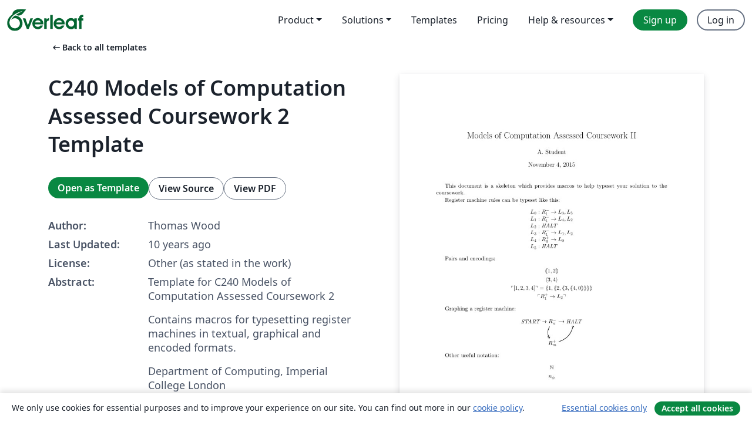

--- FILE ---
content_type: text/html; charset=utf-8
request_url: https://www.overleaf.com/latex/templates/c240-models-of-computation-assessed-coursework-2-template/xbtwjzjbyzxk
body_size: 12041
content:
<!DOCTYPE html><html lang="en"><head><title translate="no">C240 Models of Computation Assessed Coursework 2 Template - Overleaf, Online LaTeX Editor</title><meta name="twitter:title" content="C240 Models of Computation Assessed Coursework 2 Template"><meta name="og:title" content="C240 Models of Computation Assessed Coursework 2 Template"><meta name="description" content="Template for C240 Models of Computation Assessed Coursework 2

Contains macros for typesetting register machines in textual, graphical and encoded formats.

..."><meta itemprop="description" content="Template for C240 Models of Computation Assessed Coursework 2

Contains macros for typesetting register machines in textual, graphical and encoded formats.

..."><meta itemprop="image" content="https://writelatex.s3.amazonaws.com/published_ver/2525.jpeg?X-Amz-Expires=14400&amp;X-Amz-Date=20260121T135638Z&amp;X-Amz-Algorithm=AWS4-HMAC-SHA256&amp;X-Amz-Credential=AKIAWJBOALPNFPV7PVH5/20260121/us-east-1/s3/aws4_request&amp;X-Amz-SignedHeaders=host&amp;X-Amz-Signature=5ccf1b927e53cafa756f2a0d020b330659651dde016afb9a84d3cab245861c7c"><meta name="image" content="https://writelatex.s3.amazonaws.com/published_ver/2525.jpeg?X-Amz-Expires=14400&amp;X-Amz-Date=20260121T135638Z&amp;X-Amz-Algorithm=AWS4-HMAC-SHA256&amp;X-Amz-Credential=AKIAWJBOALPNFPV7PVH5/20260121/us-east-1/s3/aws4_request&amp;X-Amz-SignedHeaders=host&amp;X-Amz-Signature=5ccf1b927e53cafa756f2a0d020b330659651dde016afb9a84d3cab245861c7c"><meta itemprop="name" content="Overleaf, the Online LaTeX Editor"><meta name="twitter:card" content="summary"><meta name="twitter:site" content="@overleaf"><meta name="twitter:description" content="An online LaTeX editor that’s easy to use. No installation, real-time collaboration, version control, hundreds of LaTeX templates, and more."><meta name="twitter:image" content="https://cdn.overleaf.com/img/ol-brand/overleaf_og_logo.png"><meta property="fb:app_id" content="400474170024644"><meta property="og:description" content="An online LaTeX editor that’s easy to use. No installation, real-time collaboration, version control, hundreds of LaTeX templates, and more."><meta property="og:image" content="https://cdn.overleaf.com/img/ol-brand/overleaf_og_logo.png"><meta property="og:type" content="website"><meta name="viewport" content="width=device-width, initial-scale=1.0, user-scalable=yes"><link rel="icon" sizes="32x32" href="https://cdn.overleaf.com/favicon-32x32.png"><link rel="icon" sizes="16x16" href="https://cdn.overleaf.com/favicon-16x16.png"><link rel="icon" href="https://cdn.overleaf.com/favicon.svg" type="image/svg+xml"><link rel="apple-touch-icon" href="https://cdn.overleaf.com/apple-touch-icon.png"><link rel="mask-icon" href="https://cdn.overleaf.com/mask-favicon.svg" color="#046530"><link rel="canonical" href="https://www.overleaf.com/latex/templates/c240-models-of-computation-assessed-coursework-2-template/xbtwjzjbyzxk"><link rel="manifest" href="https://cdn.overleaf.com/web.sitemanifest"><link rel="stylesheet" href="https://cdn.overleaf.com/stylesheets/main-style-afe04ae5b3f262f1f6a9.css" id="main-stylesheet"><link rel="alternate" href="https://www.overleaf.com/latex/templates/c240-models-of-computation-assessed-coursework-2-template/xbtwjzjbyzxk" hreflang="en"><link rel="alternate" href="https://cs.overleaf.com/latex/templates/c240-models-of-computation-assessed-coursework-2-template/xbtwjzjbyzxk" hreflang="cs"><link rel="alternate" href="https://es.overleaf.com/latex/templates/c240-models-of-computation-assessed-coursework-2-template/xbtwjzjbyzxk" hreflang="es"><link rel="alternate" href="https://pt.overleaf.com/latex/templates/c240-models-of-computation-assessed-coursework-2-template/xbtwjzjbyzxk" hreflang="pt"><link rel="alternate" href="https://fr.overleaf.com/latex/templates/c240-models-of-computation-assessed-coursework-2-template/xbtwjzjbyzxk" hreflang="fr"><link rel="alternate" href="https://de.overleaf.com/latex/templates/c240-models-of-computation-assessed-coursework-2-template/xbtwjzjbyzxk" hreflang="de"><link rel="alternate" href="https://sv.overleaf.com/latex/templates/c240-models-of-computation-assessed-coursework-2-template/xbtwjzjbyzxk" hreflang="sv"><link rel="alternate" href="https://tr.overleaf.com/latex/templates/c240-models-of-computation-assessed-coursework-2-template/xbtwjzjbyzxk" hreflang="tr"><link rel="alternate" href="https://it.overleaf.com/latex/templates/c240-models-of-computation-assessed-coursework-2-template/xbtwjzjbyzxk" hreflang="it"><link rel="alternate" href="https://cn.overleaf.com/latex/templates/c240-models-of-computation-assessed-coursework-2-template/xbtwjzjbyzxk" hreflang="zh-CN"><link rel="alternate" href="https://no.overleaf.com/latex/templates/c240-models-of-computation-assessed-coursework-2-template/xbtwjzjbyzxk" hreflang="no"><link rel="alternate" href="https://ru.overleaf.com/latex/templates/c240-models-of-computation-assessed-coursework-2-template/xbtwjzjbyzxk" hreflang="ru"><link rel="alternate" href="https://da.overleaf.com/latex/templates/c240-models-of-computation-assessed-coursework-2-template/xbtwjzjbyzxk" hreflang="da"><link rel="alternate" href="https://ko.overleaf.com/latex/templates/c240-models-of-computation-assessed-coursework-2-template/xbtwjzjbyzxk" hreflang="ko"><link rel="alternate" href="https://ja.overleaf.com/latex/templates/c240-models-of-computation-assessed-coursework-2-template/xbtwjzjbyzxk" hreflang="ja"><link rel="preload" href="https://cdn.overleaf.com/js/en-json-836c50b815b9bcebb1d7.js" as="script" nonce="m4otnB+RDv9DkTlrA9m5wQ=="><script type="text/javascript" nonce="m4otnB+RDv9DkTlrA9m5wQ==" id="ga-loader" data-ga-token="UA-112092690-1" data-ga-token-v4="G-RV4YBCCCWJ" data-cookie-domain=".overleaf.com" data-session-analytics-id="a1ecd2d7-d4c5-412f-84cc-75ade930b0aa">var gaSettings = document.querySelector('#ga-loader').dataset;
var gaid = gaSettings.gaTokenV4;
var gaToken = gaSettings.gaToken;
var cookieDomain = gaSettings.cookieDomain;
var sessionAnalyticsId = gaSettings.sessionAnalyticsId;
if(gaid) {
    var additionalGaConfig = sessionAnalyticsId ? { 'user_id': sessionAnalyticsId } : {};
    window.dataLayer = window.dataLayer || [];
    function gtag(){
        dataLayer.push(arguments);
    }
    gtag('js', new Date());
    gtag('config', gaid, { 'anonymize_ip': true, ...additionalGaConfig });
}
if (gaToken) {
    window.ga = window.ga || function () {
        (window.ga.q = window.ga.q || []).push(arguments);
    }, window.ga.l = 1 * new Date();
}
var loadGA = window.olLoadGA = function() {
    if (gaid) {
        var s = document.createElement('script');
        s.setAttribute('async', 'async');
        s.setAttribute('src', 'https://www.googletagmanager.com/gtag/js?id=' + gaid);
        document.querySelector('head').append(s);
    } 
    if (gaToken) {
        (function(i,s,o,g,r,a,m){i['GoogleAnalyticsObject']=r;i[r]=i[r]||function(){
        (i[r].q=i[r].q||[]).push(arguments)},i[r].l=1*new Date();a=s.createElement(o),
        m=s.getElementsByTagName(o)[0];a.async=1;a.src=g;m.parentNode.insertBefore(a,m)
        })(window,document,'script','//www.google-analytics.com/analytics.js','ga');
        ga('create', gaToken, cookieDomain.replace(/^\./, ""));
        ga('set', 'anonymizeIp', true);
        if (sessionAnalyticsId) {
            ga('set', 'userId', sessionAnalyticsId);
        }
        ga('send', 'pageview');
    }
};
// Check if consent given (features/cookie-banner)
var oaCookie = document.cookie.split('; ').find(function(cookie) {
    return cookie.startsWith('oa=');
});
if(oaCookie) {
    var oaCookieValue = oaCookie.split('=')[1];
    if(oaCookieValue === '1') {
        loadGA();
    }
}
</script><meta name="ol-csrfToken" content="Ukj42hvt-jI69AZe2kHq-qX8aKX7qgEGR5aQ"><meta name="ol-baseAssetPath" content="https://cdn.overleaf.com/"><meta name="ol-mathJaxPath" content="/js/libs/mathjax-3.2.2/es5/tex-svg-full.js"><meta name="ol-dictionariesRoot" content="/js/dictionaries/0.0.3/"><meta name="ol-usersEmail" content=""><meta name="ol-ab" data-type="json" content="{}"><meta name="ol-user_id"><meta name="ol-i18n" data-type="json" content="{&quot;currentLangCode&quot;:&quot;en&quot;}"><meta name="ol-ExposedSettings" data-type="json" content="{&quot;isOverleaf&quot;:true,&quot;appName&quot;:&quot;Overleaf&quot;,&quot;adminEmail&quot;:&quot;support@overleaf.com&quot;,&quot;dropboxAppName&quot;:&quot;Overleaf&quot;,&quot;ieeeBrandId&quot;:15,&quot;hasAffiliationsFeature&quot;:true,&quot;hasSamlFeature&quot;:true,&quot;samlInitPath&quot;:&quot;/saml/ukamf/init&quot;,&quot;hasLinkUrlFeature&quot;:true,&quot;hasLinkedProjectFileFeature&quot;:true,&quot;hasLinkedProjectOutputFileFeature&quot;:true,&quot;siteUrl&quot;:&quot;https://www.overleaf.com&quot;,&quot;emailConfirmationDisabled&quot;:false,&quot;maxEntitiesPerProject&quot;:2000,&quot;maxUploadSize&quot;:52428800,&quot;projectUploadTimeout&quot;:120000,&quot;recaptchaSiteKey&quot;:&quot;6LebiTwUAAAAAMuPyjA4pDA4jxPxPe2K9_ndL74Q&quot;,&quot;recaptchaDisabled&quot;:{&quot;invite&quot;:true,&quot;login&quot;:false,&quot;passwordReset&quot;:false,&quot;register&quot;:false,&quot;addEmail&quot;:false},&quot;textExtensions&quot;:[&quot;tex&quot;,&quot;latex&quot;,&quot;sty&quot;,&quot;cls&quot;,&quot;bst&quot;,&quot;bib&quot;,&quot;bibtex&quot;,&quot;txt&quot;,&quot;tikz&quot;,&quot;mtx&quot;,&quot;rtex&quot;,&quot;md&quot;,&quot;asy&quot;,&quot;lbx&quot;,&quot;bbx&quot;,&quot;cbx&quot;,&quot;m&quot;,&quot;lco&quot;,&quot;dtx&quot;,&quot;ins&quot;,&quot;ist&quot;,&quot;def&quot;,&quot;clo&quot;,&quot;ldf&quot;,&quot;rmd&quot;,&quot;lua&quot;,&quot;gv&quot;,&quot;mf&quot;,&quot;yml&quot;,&quot;yaml&quot;,&quot;lhs&quot;,&quot;mk&quot;,&quot;xmpdata&quot;,&quot;cfg&quot;,&quot;rnw&quot;,&quot;ltx&quot;,&quot;inc&quot;],&quot;editableFilenames&quot;:[&quot;latexmkrc&quot;,&quot;.latexmkrc&quot;,&quot;makefile&quot;,&quot;gnumakefile&quot;],&quot;validRootDocExtensions&quot;:[&quot;tex&quot;,&quot;Rtex&quot;,&quot;ltx&quot;,&quot;Rnw&quot;],&quot;fileIgnorePattern&quot;:&quot;**/{{__MACOSX,.git,.texpadtmp,.R}{,/**},.!(latexmkrc),*.{dvi,aux,log,toc,out,pdfsync,synctex,synctex(busy),fdb_latexmk,fls,nlo,ind,glo,gls,glg,bbl,blg,doc,docx,gz,swp}}&quot;,&quot;sentryAllowedOriginRegex&quot;:&quot;^(https://[a-z]+\\\\.overleaf.com|https://cdn.overleaf.com|https://compiles.overleafusercontent.com)/&quot;,&quot;sentryDsn&quot;:&quot;https://4f0989f11cb54142a5c3d98b421b930a@app.getsentry.com/34706&quot;,&quot;sentryEnvironment&quot;:&quot;production&quot;,&quot;sentryRelease&quot;:&quot;d2a76e9600b36e23d802b169e4c2a6e1142ba586&quot;,&quot;hotjarId&quot;:&quot;5148484&quot;,&quot;hotjarVersion&quot;:&quot;6&quot;,&quot;enableSubscriptions&quot;:true,&quot;gaToken&quot;:&quot;UA-112092690-1&quot;,&quot;gaTokenV4&quot;:&quot;G-RV4YBCCCWJ&quot;,&quot;propensityId&quot;:&quot;propensity-001384&quot;,&quot;cookieDomain&quot;:&quot;.overleaf.com&quot;,&quot;templateLinks&quot;:[{&quot;name&quot;:&quot;Journal articles&quot;,&quot;url&quot;:&quot;/gallery/tagged/academic-journal&quot;,&quot;trackingKey&quot;:&quot;academic-journal&quot;},{&quot;name&quot;:&quot;Books&quot;,&quot;url&quot;:&quot;/gallery/tagged/book&quot;,&quot;trackingKey&quot;:&quot;book&quot;},{&quot;name&quot;:&quot;Formal letters&quot;,&quot;url&quot;:&quot;/gallery/tagged/formal-letter&quot;,&quot;trackingKey&quot;:&quot;formal-letter&quot;},{&quot;name&quot;:&quot;Assignments&quot;,&quot;url&quot;:&quot;/gallery/tagged/homework&quot;,&quot;trackingKey&quot;:&quot;homework-assignment&quot;},{&quot;name&quot;:&quot;Posters&quot;,&quot;url&quot;:&quot;/gallery/tagged/poster&quot;,&quot;trackingKey&quot;:&quot;poster&quot;},{&quot;name&quot;:&quot;Presentations&quot;,&quot;url&quot;:&quot;/gallery/tagged/presentation&quot;,&quot;trackingKey&quot;:&quot;presentation&quot;},{&quot;name&quot;:&quot;Reports&quot;,&quot;url&quot;:&quot;/gallery/tagged/report&quot;,&quot;trackingKey&quot;:&quot;lab-report&quot;},{&quot;name&quot;:&quot;CVs and résumés&quot;,&quot;url&quot;:&quot;/gallery/tagged/cv&quot;,&quot;trackingKey&quot;:&quot;cv&quot;},{&quot;name&quot;:&quot;Theses&quot;,&quot;url&quot;:&quot;/gallery/tagged/thesis&quot;,&quot;trackingKey&quot;:&quot;thesis&quot;},{&quot;name&quot;:&quot;view_all&quot;,&quot;url&quot;:&quot;/latex/templates&quot;,&quot;trackingKey&quot;:&quot;view-all&quot;}],&quot;labsEnabled&quot;:true,&quot;wikiEnabled&quot;:true,&quot;templatesEnabled&quot;:true,&quot;cioWriteKey&quot;:&quot;2530db5896ec00db632a&quot;,&quot;cioSiteId&quot;:&quot;6420c27bb72163938e7d&quot;,&quot;linkedInInsightsPartnerId&quot;:&quot;7472905&quot;}"><meta name="ol-splitTestVariants" data-type="json" content="{&quot;hotjar-marketing&quot;:&quot;default&quot;}"><meta name="ol-splitTestInfo" data-type="json" content="{&quot;hotjar-marketing&quot;:{&quot;phase&quot;:&quot;release&quot;,&quot;badgeInfo&quot;:{&quot;tooltipText&quot;:&quot;&quot;,&quot;url&quot;:&quot;&quot;}}}"><meta name="ol-algolia" data-type="json" content="{&quot;appId&quot;:&quot;SK53GL4JLY&quot;,&quot;apiKey&quot;:&quot;9ac63d917afab223adbd2cd09ad0eb17&quot;,&quot;indexes&quot;:{&quot;wiki&quot;:&quot;learn-wiki&quot;,&quot;gallery&quot;:&quot;gallery-production&quot;}}"><meta name="ol-isManagedAccount" data-type="boolean"><meta name="ol-shouldLoadHotjar" data-type="boolean"></head><body class="website-redesign" data-theme="default"><a class="skip-to-content" href="#main-content">Skip to content</a><nav class="navbar navbar-default navbar-main navbar-expand-lg website-redesign-navbar" aria-label="Primary"><div class="container-fluid navbar-container"><div class="navbar-header"><a class="navbar-brand" href="/" aria-label="Overleaf"><div class="navbar-logo"></div></a></div><button class="navbar-toggler collapsed" id="navbar-toggle-btn" type="button" data-bs-toggle="collapse" data-bs-target="#navbar-main-collapse" aria-controls="navbar-main-collapse" aria-expanded="false" aria-label="Toggle Navigation"><span class="material-symbols" aria-hidden="true" translate="no">menu</span></button><div class="navbar-collapse collapse" id="navbar-main-collapse"><ul class="nav navbar-nav navbar-right ms-auto" role="menubar"><!-- loop over header_extras--><li class="dropdown subdued" role="none"><button class="dropdown-toggle" aria-haspopup="true" aria-expanded="false" data-bs-toggle="dropdown" role="menuitem" event-tracking="menu-expand" event-tracking-mb="true" event-tracking-trigger="click" event-segmentation="{&quot;item&quot;:&quot;product&quot;,&quot;location&quot;:&quot;top-menu&quot;}">Product</button><ul class="dropdown-menu dropdown-menu-end" role="menu"><li role="none"><a class="dropdown-item" role="menuitem" href="/about/features-overview" event-tracking="menu-click" event-tracking-mb="true" event-tracking-trigger="click" event-segmentation='{"item":"premium-features","location":"top-menu"}'>Features</a></li><li role="none"><a class="dropdown-item" role="menuitem" href="/about/ai-features" event-tracking="menu-click" event-tracking-mb="true" event-tracking-trigger="click" event-segmentation='{"item":"ai-features","location":"top-menu"}'>AI</a></li></ul></li><li class="dropdown subdued" role="none"><button class="dropdown-toggle" aria-haspopup="true" aria-expanded="false" data-bs-toggle="dropdown" role="menuitem" event-tracking="menu-expand" event-tracking-mb="true" event-tracking-trigger="click" event-segmentation="{&quot;item&quot;:&quot;solutions&quot;,&quot;location&quot;:&quot;top-menu&quot;}">Solutions</button><ul class="dropdown-menu dropdown-menu-end" role="menu"><li role="none"><a class="dropdown-item" role="menuitem" href="/for/enterprises" event-tracking="menu-click" event-tracking-mb="true" event-tracking-trigger="click" event-segmentation='{"item":"enterprises","location":"top-menu"}'>For business</a></li><li role="none"><a class="dropdown-item" role="menuitem" href="/for/universities" event-tracking="menu-click" event-tracking-mb="true" event-tracking-trigger="click" event-segmentation='{"item":"universities","location":"top-menu"}'>For universities</a></li><li role="none"><a class="dropdown-item" role="menuitem" href="/for/government" event-tracking="menu-click" event-tracking-mb="true" event-tracking-trigger="click" event-segmentation='{"item":"government","location":"top-menu"}'>For government</a></li><li role="none"><a class="dropdown-item" role="menuitem" href="/for/publishers" event-tracking="menu-click" event-tracking-mb="true" event-tracking-trigger="click" event-segmentation='{"item":"publishers","location":"top-menu"}'>For publishers</a></li><li role="none"><a class="dropdown-item" role="menuitem" href="/about/customer-stories" event-tracking="menu-click" event-tracking-mb="true" event-tracking-trigger="click" event-segmentation='{"item":"customer-stories","location":"top-menu"}'>Customer stories</a></li></ul></li><li class="subdued" role="none"><a class="nav-link subdued" role="menuitem" href="/latex/templates" event-tracking="menu-click" event-tracking-mb="true" event-tracking-trigger="click" event-segmentation='{"item":"templates","location":"top-menu"}'>Templates</a></li><li class="subdued" role="none"><a class="nav-link subdued" role="menuitem" href="/user/subscription/plans" event-tracking="menu-click" event-tracking-mb="true" event-tracking-trigger="click" event-segmentation='{"item":"pricing","location":"top-menu"}'>Pricing</a></li><li class="dropdown subdued nav-item-help" role="none"><button class="dropdown-toggle" aria-haspopup="true" aria-expanded="false" data-bs-toggle="dropdown" role="menuitem" event-tracking="menu-expand" event-tracking-mb="true" event-tracking-trigger="click" event-segmentation="{&quot;item&quot;:&quot;help-and-resources&quot;,&quot;location&quot;:&quot;top-menu&quot;}">Help & resources</button><ul class="dropdown-menu dropdown-menu-end" role="menu"><li role="none"><a class="dropdown-item" role="menuitem" href="/learn" event-tracking="menu-click" event-tracking-mb="true" event-tracking-trigger="click" event-segmentation='{"item":"learn","location":"top-menu"}'>Documentation</a></li><li role="none"><a class="dropdown-item" role="menuitem" href="/for/community/resources" event-tracking="menu-click" event-tracking-mb="true" event-tracking-trigger="click" event-segmentation='{"item":"help-guides","location":"top-menu"}'>Help guides</a></li><li role="none"><a class="dropdown-item" role="menuitem" href="/about/why-latex" event-tracking="menu-click" event-tracking-mb="true" event-tracking-trigger="click" event-segmentation='{"item":"why-latex","location":"top-menu"}'>Why LaTeX?</a></li><li role="none"><a class="dropdown-item" role="menuitem" href="/blog" event-tracking="menu-click" event-tracking-mb="true" event-tracking-trigger="click" event-segmentation='{"item":"blog","location":"top-menu"}'>Blog</a></li><li role="none"><a class="dropdown-item" role="menuitem" data-ol-open-contact-form-modal="contact-us" data-bs-target="#contactUsModal" href data-bs-toggle="modal" event-tracking="menu-click" event-tracking-mb="true" event-tracking-trigger="click" event-segmentation='{"item":"contact","location":"top-menu"}'><span>Contact us</span></a></li></ul></li><!-- logged out--><!-- register link--><li class="primary" role="none"><a class="nav-link" role="menuitem" href="/register" event-tracking="menu-click" event-tracking-action="clicked" event-tracking-trigger="click" event-tracking-mb="true" event-segmentation='{"page":"/latex/templates/c240-models-of-computation-assessed-coursework-2-template/xbtwjzjbyzxk","item":"register","location":"top-menu"}'>Sign up</a></li><!-- login link--><li role="none"><a class="nav-link" role="menuitem" href="/login" event-tracking="menu-click" event-tracking-action="clicked" event-tracking-trigger="click" event-tracking-mb="true" event-segmentation='{"page":"/latex/templates/c240-models-of-computation-assessed-coursework-2-template/xbtwjzjbyzxk","item":"login","location":"top-menu"}'>Log in</a></li><!-- projects link and account menu--></ul></div></div></nav><main class="gallery content content-page" id="main-content"><div class="container"><div class="row previous-page-link-container"><div class="col-lg-6"><a class="previous-page-link" href="/latex/templates"><span class="material-symbols material-symbols-rounded" aria-hidden="true" translate="no">arrow_left_alt</span>Back to all templates</a></div></div><div class="row"><div class="col-md-6 template-item-left-section"><div class="row"><div class="col-md-12"><div class="gallery-item-title"><h1 class="h2">C240 Models of Computation Assessed Coursework 2 Template</h1></div></div></div><div class="row cta-links-container"><div class="col-md-12 cta-links"><a class="btn btn-primary cta-link" href="/project/new/template/2525?id=3610071&amp;mainFile=coursework2_template.tex&amp;templateName=C240+Models+of+Computation+Assessed+Coursework+2+Template&amp;texImage=texlive-full%3A2025.1" event-tracking-mb="true" event-tracking="gallery-open-template" event-tracking-trigger="click">Open as Template</a><button class="btn btn-secondary cta-link" data-bs-toggle="modal" data-bs-target="#modalViewSource" event-tracking-mb="true" event-tracking="gallery-view-source" event-tracking-trigger="click">View Source</button><a class="btn btn-secondary cta-link" href="/latex/templates/c240-models-of-computation-assessed-coursework-2-template/xbtwjzjbyzxk.pdf" target="_blank" event-tracking-mb="true" event-tracking="gallery-download-pdf" event-tracking-trigger="click">View PDF</a></div></div><div class="template-details-container"><div class="template-detail"><div><b>Author:</b></div><div>Thomas Wood</div></div><div class="template-detail"><div><b>Last Updated:</b></div><div><span data-bs-toggle="tooltip" data-bs-placement="bottom" data-timestamp-for-title="1446639586">10 years ago</span></div></div><div class="template-detail"><div><b>License:</b></div><div>Other (as stated in the work)</div></div><div class="template-detail"><div><b>Abstract:</b></div><div class="gallery-abstract" data-ol-mathjax><p>Template for C240 Models of Computation Assessed Coursework 2</p>

<p>Contains macros for typesetting register machines in textual, graphical and encoded formats.</p>

<p>Department of Computing, Imperial College London</p>

<p>This work is released into the Public Domain.</p></div></div><div class="template-detail tags"><div><b>Tags:</b></div><div><div class="badge-link-list"><a class="badge-link badge-link-light" href="/gallery/tagged/homework"><span class="badge text-dark bg-light"><span class="badge-content" data-badge-tooltip data-bs-placement="bottom" data-bs-title="Assignments">Assignments</span></span></a><a class="badge-link badge-link-light" href="/gallery/tagged/imperial-college-london"><span class="badge text-dark bg-light"><span class="badge-content" data-badge-tooltip data-bs-placement="bottom" data-bs-title="Imperial College London">Imperial College London</span></span></a></div></div></div></div></div><div class="col-md-6 template-item-right-section"><div class="entry"><div class="row"><div class="col-md-12"><div class="gallery-large-pdf-preview"><img src="https://writelatex.s3.amazonaws.com/published_ver/2525.jpeg?X-Amz-Expires=14400&amp;X-Amz-Date=20260121T135638Z&amp;X-Amz-Algorithm=AWS4-HMAC-SHA256&amp;X-Amz-Credential=AKIAWJBOALPNFPV7PVH5/20260121/us-east-1/s3/aws4_request&amp;X-Amz-SignedHeaders=host&amp;X-Amz-Signature=5ccf1b927e53cafa756f2a0d020b330659651dde016afb9a84d3cab245861c7c" alt="C240 Models of Computation Assessed Coursework 2 Template"></div></div></div></div></div></div><div class="row section-row"><div class="col-md-12"><div class="begin-now-card"><div class="card card-pattern"><div class="card-body"><p class="dm-mono"><span class="font-size-display-xs"><span class="text-purple-bright">\begin</span><wbr><span class="text-green-bright">{</span><span>now</span><span class="text-green-bright">}</span></span></p><p>Discover why over 25 million people worldwide trust Overleaf with their work.</p><p class="card-links"><a class="btn btn-primary card-link" href="/register">Sign up for free</a><a class="btn card-link btn-secondary" href="/user/subscription/plans">Explore all plans</a></p></div></div></div></div></div></div></main><div class="modal fade" id="modalViewSource" tabindex="-1" role="dialog" aria-labelledby="modalViewSourceTitle" aria-hidden="true"><div class="modal-dialog" role="document"><div class="modal-content"><div class="modal-header"><h3 class="modal-title" id="modalViewSourceTitle">Source</h3><button class="btn-close" type="button" data-bs-dismiss="modal" aria-label="Close"></button></div><div class="modal-body"><pre><code>% LaTeX template for Models of Computation assessed coursework
% Most of the required packages are standard and should be provided by most TeX installations

% This file is released into the Public Domain

\documentclass[11pt,a4paper]{article}

\usepackage{fullpage}
\usepackage{rotating}
\usepackage{amsmath, amssymb, amsthm}
\usepackage{stmaryrd}
\usepackage{tikz}
\usepackage{verbatim}
\usepackage{url}
\usepackage{multicol}
\usepackage{xr-hyper}

\usetikzlibrary{automata}
\usetikzlibrary{arrows}
\usetikzlibrary{snakes}

\newcommand{\ang}[1]{\langle #1 \rangle}
\newcommand{\ra}{\rightarrow}

% Register Machines
\newcommand{\START}{\mathit{START}}
\newcommand{\HALT}{\mathit{HALT}}

\newcommand{\uinc}[2]{#1^+ \ra L_{#2}}
\newcommand{\udec}[3]{#1^- \ra L_{#2}, L_{#3}}

\newcommand{\iinc}[3]{L_{#1} &amp; : \uinc{#2}{#3} \\}
\newcommand{\idec}[4]{L_{#1} &amp; : \udec{#2}{#3}{#4} \\}
\newcommand{\ihalt}[1]{L_{#1} &amp; : \HALT \\}

\newcommand{\code}[1]{\ulcorner{#1}\urcorner}
\newcommand{\ppair}[1]{\langle\hspace{-0.6ex}\langle #1 \rangle\hspace{-0.6ex}\rangle}
\newcommand{\pair}[1]{\ang{#1}}

\begin{document}
\title{Models of Computation Assessed Coursework II}
\author{A. Student}

\maketitle

This document is a skeleton which provides macros to help typeset your solution to the coursework.

Register machine rules can be typeset like this:
  \[ \begin{array}{r@{\ }l}
    \idec{0}{R_1}{3}{5}
    \idec{1}{R_1}{4}{2}
    \ihalt{2}
    \idec{3}{R_1}{1}{2}
    \iinc{4}{R_0}{0}
    \ihalt{5}
  \end{array} \]

Pairs and encodings:
\begin{gather*}
    \ppair{1,2} \\
    \pair{3,4} \\
    \code{[1,2,3,4]} = \ppair{1,\ppair{2,\ppair{3,\ppair{4,0}}}} \\
    \code{\uinc{R_1}{2}}
\end{gather*}

Graphing a register machine:
    \begin{center}
        \begin{tikzpicture}[baseline=(current bounding box.center),node distance=1.5cm,thick]
          \node (S) {$\START$};
          \node (L0) [right of=S] {$R_n^-$};
          \node (L1) [right of=L0] {$\HALT$};
          \node (L2) [below of=L0] {$R_m^+$};
          \path[-&gt;] (S) edge (L0)
                    (L0) edge (L1) edge[bend right,-&gt;&gt;] (L2)
                    (L2) edge[bend right] (L1);
        \end{tikzpicture}
    \end{center}

Other useful notation:
\begin{gather*}
    \mathbb{N} \\
    n_\phi
\end{gather*}


\end{document}
</code></pre></div><div class="modal-footer"><button class="btn btn-secondary" type="button" data-bs-dismiss="modal">Close</button></div></div></div></div><footer class="fat-footer hidden-print website-redesign-fat-footer"><div class="fat-footer-container"><div class="fat-footer-sections"><div class="footer-section" id="footer-brand"><a class="footer-brand" href="/" aria-label="Overleaf"></a></div><div class="footer-section"><h2 class="footer-section-heading">About</h2><ul class="list-unstyled"><li><a href="/about">About us</a></li><li><a href="https://digitalscience.pinpointhq.com/">Careers</a></li><li><a href="/blog">Blog</a></li></ul></div><div class="footer-section"><h2 class="footer-section-heading">Solutions</h2><ul class="list-unstyled"><li><a href="/for/enterprises">For business</a></li><li><a href="/for/universities">For universities</a></li><li><a href="/for/government">For government</a></li><li><a href="/for/publishers">For publishers</a></li><li><a href="/about/customer-stories">Customer stories</a></li></ul></div><div class="footer-section"><h2 class="footer-section-heading">Learn</h2><ul class="list-unstyled"><li><a href="/learn/latex/Learn_LaTeX_in_30_minutes">Learn LaTeX in 30 minutes</a></li><li><a href="/latex/templates">Templates</a></li><li><a href="/events/webinars">Webinars</a></li><li><a href="/learn/latex/Tutorials">Tutorials</a></li><li><a href="/learn/latex/Inserting_Images">How to insert images</a></li><li><a href="/learn/latex/Tables">How to create tables</a></li></ul></div><div class="footer-section"><h2 class="footer-section-heading">Pricing</h2><ul class="list-unstyled"><li><a href="/user/subscription/plans?itm_referrer=footer-for-indv">For individuals</a></li><li><a href="/user/subscription/plans?plan=group&amp;itm_referrer=footer-for-groups">For groups and organizations</a></li><li><a href="/user/subscription/plans?itm_referrer=footer-for-students#student-annual">For students</a></li></ul></div><div class="footer-section"><h2 class="footer-section-heading">Get involved</h2><ul class="list-unstyled"><li><a href="https://forms.gle/67PSpN1bLnjGCmPQ9">Let us know what you think</a></li></ul></div><div class="footer-section"><h2 class="footer-section-heading">Help</h2><ul class="list-unstyled"><li><a href="/learn">Documentation </a></li><li><a href="/contact">Contact us </a></li><li><a href="https://status.overleaf.com/">Website status</a></li></ul></div></div><div class="fat-footer-base"><div class="fat-footer-base-section fat-footer-base-meta"><div class="fat-footer-base-item"><div class="fat-footer-base-copyright">© 2026 Overleaf</div><a href="/legal">Privacy and Terms</a><a href="https://www.digital-science.com/security-certifications/">Compliance</a></div><ul class="fat-footer-base-item list-unstyled fat-footer-base-language"><li class="dropdown dropup subdued language-picker" dropdown><button class="btn btn-link btn-inline-link" id="language-picker-toggle" dropdown-toggle data-ol-lang-selector-tooltip data-bs-toggle="dropdown" aria-haspopup="true" aria-expanded="false" aria-label="Select Language" tooltip="Language" title="Language"><span class="material-symbols" aria-hidden="true" translate="no">translate</span>&nbsp;<span class="language-picker-text">English</span></button><ul class="dropdown-menu dropdown-menu-sm-width" role="menu" aria-labelledby="language-picker-toggle"><li class="dropdown-header">Language</li><li class="lng-option"><a class="menu-indent dropdown-item active" href="https://www.overleaf.com/latex/templates/c240-models-of-computation-assessed-coursework-2-template/xbtwjzjbyzxk" role="menuitem" aria-selected="true">English<span class="material-symbols dropdown-item-trailing-icon" aria-hidden="true" translate="no">check</span></a></li><li class="lng-option"><a class="menu-indent dropdown-item" href="https://cs.overleaf.com/latex/templates/c240-models-of-computation-assessed-coursework-2-template/xbtwjzjbyzxk" role="menuitem" aria-selected="false">Čeština</a></li><li class="lng-option"><a class="menu-indent dropdown-item" href="https://es.overleaf.com/latex/templates/c240-models-of-computation-assessed-coursework-2-template/xbtwjzjbyzxk" role="menuitem" aria-selected="false">Español</a></li><li class="lng-option"><a class="menu-indent dropdown-item" href="https://pt.overleaf.com/latex/templates/c240-models-of-computation-assessed-coursework-2-template/xbtwjzjbyzxk" role="menuitem" aria-selected="false">Português</a></li><li class="lng-option"><a class="menu-indent dropdown-item" href="https://fr.overleaf.com/latex/templates/c240-models-of-computation-assessed-coursework-2-template/xbtwjzjbyzxk" role="menuitem" aria-selected="false">Français</a></li><li class="lng-option"><a class="menu-indent dropdown-item" href="https://de.overleaf.com/latex/templates/c240-models-of-computation-assessed-coursework-2-template/xbtwjzjbyzxk" role="menuitem" aria-selected="false">Deutsch</a></li><li class="lng-option"><a class="menu-indent dropdown-item" href="https://sv.overleaf.com/latex/templates/c240-models-of-computation-assessed-coursework-2-template/xbtwjzjbyzxk" role="menuitem" aria-selected="false">Svenska</a></li><li class="lng-option"><a class="menu-indent dropdown-item" href="https://tr.overleaf.com/latex/templates/c240-models-of-computation-assessed-coursework-2-template/xbtwjzjbyzxk" role="menuitem" aria-selected="false">Türkçe</a></li><li class="lng-option"><a class="menu-indent dropdown-item" href="https://it.overleaf.com/latex/templates/c240-models-of-computation-assessed-coursework-2-template/xbtwjzjbyzxk" role="menuitem" aria-selected="false">Italiano</a></li><li class="lng-option"><a class="menu-indent dropdown-item" href="https://cn.overleaf.com/latex/templates/c240-models-of-computation-assessed-coursework-2-template/xbtwjzjbyzxk" role="menuitem" aria-selected="false">简体中文</a></li><li class="lng-option"><a class="menu-indent dropdown-item" href="https://no.overleaf.com/latex/templates/c240-models-of-computation-assessed-coursework-2-template/xbtwjzjbyzxk" role="menuitem" aria-selected="false">Norsk</a></li><li class="lng-option"><a class="menu-indent dropdown-item" href="https://ru.overleaf.com/latex/templates/c240-models-of-computation-assessed-coursework-2-template/xbtwjzjbyzxk" role="menuitem" aria-selected="false">Русский</a></li><li class="lng-option"><a class="menu-indent dropdown-item" href="https://da.overleaf.com/latex/templates/c240-models-of-computation-assessed-coursework-2-template/xbtwjzjbyzxk" role="menuitem" aria-selected="false">Dansk</a></li><li class="lng-option"><a class="menu-indent dropdown-item" href="https://ko.overleaf.com/latex/templates/c240-models-of-computation-assessed-coursework-2-template/xbtwjzjbyzxk" role="menuitem" aria-selected="false">한국어</a></li><li class="lng-option"><a class="menu-indent dropdown-item" href="https://ja.overleaf.com/latex/templates/c240-models-of-computation-assessed-coursework-2-template/xbtwjzjbyzxk" role="menuitem" aria-selected="false">日本語</a></li></ul></li></ul></div><div class="fat-footer-base-section fat-footer-base-social"><div class="fat-footer-base-item"><a class="fat-footer-social x-logo" href="https://x.com/overleaf"><svg xmlns="http://www.w3.org/2000/svg" viewBox="0 0 1200 1227" height="25"><path d="M714.163 519.284L1160.89 0H1055.03L667.137 450.887L357.328 0H0L468.492 681.821L0 1226.37H105.866L515.491 750.218L842.672 1226.37H1200L714.137 519.284H714.163ZM569.165 687.828L521.697 619.934L144.011 79.6944H306.615L611.412 515.685L658.88 583.579L1055.08 1150.3H892.476L569.165 687.854V687.828Z"></path></svg><span class="visually-hidden">Overleaf on X</span></a><a class="fat-footer-social facebook-logo" href="https://www.facebook.com/overleaf.editor"><svg xmlns="http://www.w3.org/2000/svg" viewBox="0 0 666.66668 666.66717" height="25"><defs><clipPath id="a" clipPathUnits="userSpaceOnUse"><path d="M0 700h700V0H0Z"></path></clipPath></defs><g clip-path="url(#a)" transform="matrix(1.33333 0 0 -1.33333 -133.333 800)"><path class="background" d="M0 0c0 138.071-111.929 250-250 250S-500 138.071-500 0c0-117.245 80.715-215.622 189.606-242.638v166.242h-51.552V0h51.552v32.919c0 85.092 38.508 124.532 122.048 124.532 15.838 0 43.167-3.105 54.347-6.211V81.986c-5.901.621-16.149.932-28.882.932-40.993 0-56.832-15.528-56.832-55.9V0h81.659l-14.028-76.396h-67.631v-171.773C-95.927-233.218 0-127.818 0 0" fill="#0866ff" transform="translate(600 350)"></path><path class="text" d="m0 0 14.029 76.396H-67.63v27.019c0 40.372 15.838 55.899 56.831 55.899 12.733 0 22.981-.31 28.882-.931v69.253c-11.18 3.106-38.509 6.212-54.347 6.212-83.539 0-122.048-39.441-122.048-124.533V76.396h-51.552V0h51.552v-166.242a250.559 250.559 0 0 1 60.394-7.362c10.254 0 20.358.632 30.288 1.831V0Z" fill="#fff" transform="translate(447.918 273.604)"></path></g></svg><span class="visually-hidden">Overleaf on Facebook</span></a><a class="fat-footer-social linkedin-logo" href="https://www.linkedin.com/company/writelatex-limited"><svg xmlns="http://www.w3.org/2000/svg" viewBox="0 0 72 72" height="25"><g fill="none" fill-rule="evenodd"><path class="background" fill="#0B66C3" d="M8 72h56a8 8 0 0 0 8-8V8a8 8 0 0 0-8-8H8a8 8 0 0 0-8 8v56a8 8 0 0 0 8 8"></path><path class="text" fill="#FFF" d="M62 62H51.316V43.802c0-4.99-1.896-7.777-5.845-7.777-4.296 0-6.54 2.901-6.54 7.777V62H28.632V27.333H38.93v4.67s3.096-5.729 10.453-5.729c7.353 0 12.617 4.49 12.617 13.777zM16.35 22.794c-3.508 0-6.35-2.864-6.35-6.397C10 12.864 12.842 10 16.35 10c3.507 0 6.347 2.864 6.347 6.397 0 3.533-2.84 6.397-6.348 6.397ZM11.032 62h10.736V27.333H11.033V62"></path></g></svg><span class="visually-hidden">Overleaf on LinkedIn</span></a></div></div></div></div></footer><section class="cookie-banner hidden-print hidden" aria-label="Cookie banner"><div class="cookie-banner-content">We only use cookies for essential purposes and to improve your experience on our site. You can find out more in our <a href="/legal#Cookies">cookie policy</a>.</div><div class="cookie-banner-actions"><button class="btn btn-link btn-sm" type="button" data-ol-cookie-banner-set-consent="essential">Essential cookies only</button><button class="btn btn-primary btn-sm" type="button" data-ol-cookie-banner-set-consent="all">Accept all cookies</button></div></section><div class="modal fade" id="contactUsModal" tabindex="-1" aria-labelledby="contactUsModalLabel" data-ol-contact-form-modal="contact-us"><div class="modal-dialog"><form name="contactForm" data-ol-async-form data-ol-contact-form data-ol-contact-form-with-search="true" role="form" aria-label="Contact us" action="/support"><input name="inbox" type="hidden" value="support"><div class="modal-content"><div class="modal-header"><h4 class="modal-title" id="contactUsModalLabel">Get in touch</h4><button class="btn-close" type="button" data-bs-dismiss="modal" aria-label="Close"><span aria-hidden="true"></span></button></div><div class="modal-body"><div data-ol-not-sent><div class="modal-form-messages"><div class="form-messages-bottom-margin" data-ol-form-messages-new-style="" role="alert"></div><div class="notification notification-type-error" hidden data-ol-custom-form-message="error_performing_request" role="alert" aria-live="polite"><div class="notification-icon"><span class="material-symbols" aria-hidden="true" translate="no">error</span></div><div class="notification-content text-left">Something went wrong. Please try again..</div></div></div><label class="form-label" for="contact-us-email-668">Email</label><div class="mb-3"><input class="form-control" name="email" id="contact-us-email-668" required type="email" spellcheck="false" maxlength="255" value="" data-ol-contact-form-email-input></div><div class="form-group"><label class="form-label" for="contact-us-subject-668">Subject</label><div class="mb-3"><input class="form-control" name="subject" id="contact-us-subject-668" required autocomplete="off" maxlength="255"><div data-ol-search-results-wrapper hidden><ul class="dropdown-menu contact-suggestions-dropdown show" data-ol-search-results aria-role="region" aria-label="Help articles matching your subject"><li class="dropdown-header">Have you checked our <a href="/learn/kb" target="_blank">knowledge base</a>?</li><li><hr class="dropdown-divider"></li><div data-ol-search-results-container></div></ul></div></div></div><label class="form-label" for="contact-us-sub-subject-668">What do you need help with?</label><div class="mb-3"><select class="form-select" name="subSubject" id="contact-us-sub-subject-668" required autocomplete="off"><option selected disabled>Please select…</option><option>Using LaTeX</option><option>Using the Overleaf Editor</option><option>Using Writefull</option><option>Logging in or managing your account</option><option>Managing your subscription</option><option>Using premium features</option><option>Contacting the Sales team</option><option>Other</option></select></div><label class="form-label" for="contact-us-project-url-668">Affected project URL (Optional)</label><div class="mb-3"><input class="form-control" name="projectUrl" id="contact-us-project-url-668"></div><label class="form-label" for="contact-us-message-668">Let us know how we can help</label><div class="mb-3"><textarea class="form-control contact-us-modal-textarea" name="message" id="contact-us-message-668" required type="text"></textarea></div><div class="mb-3 d-none"><label class="visually-hidden" for="important-message">Important message</label><input class="form-control" name="important_message" id="important-message"></div></div><div class="mt-2" data-ol-sent hidden><h5 class="message-received">Message received</h5><p>Thanks for getting in touch. Our team will get back to you by email as soon as possible.</p><p>Email:&nbsp;<span data-ol-contact-form-thank-you-email></span></p></div></div><div class="modal-footer" data-ol-not-sent><button class="btn btn-primary" type="submit" data-ol-disabled-inflight event-tracking="form-submitted-contact-us" event-tracking-mb="true" event-tracking-trigger="click" event-segmentation="{&quot;location&quot;:&quot;contact-us-form&quot;}"><span data-ol-inflight="idle">Send message</span><span hidden data-ol-inflight="pending">Sending&hellip;</span></button></div></div></form></div></div></body><script type="text/javascript" nonce="m4otnB+RDv9DkTlrA9m5wQ==" src="https://cdn.overleaf.com/js/runtime-c14cc83d2017fb903102.js"></script><script type="text/javascript" nonce="m4otnB+RDv9DkTlrA9m5wQ==" src="https://cdn.overleaf.com/js/27582-79e5ed8c65f6833386ec.js"></script><script type="text/javascript" nonce="m4otnB+RDv9DkTlrA9m5wQ==" src="https://cdn.overleaf.com/js/29088-e3f6cf68f932ee256fec.js"></script><script type="text/javascript" nonce="m4otnB+RDv9DkTlrA9m5wQ==" src="https://cdn.overleaf.com/js/8732-61de629a6fc4a719a5e1.js"></script><script type="text/javascript" nonce="m4otnB+RDv9DkTlrA9m5wQ==" src="https://cdn.overleaf.com/js/11229-f88489299ead995b1003.js"></script><script type="text/javascript" nonce="m4otnB+RDv9DkTlrA9m5wQ==" src="https://cdn.overleaf.com/js/bootstrap-6faaf78625873fafb726.js"></script><script type="text/javascript" nonce="m4otnB+RDv9DkTlrA9m5wQ==" src="https://cdn.overleaf.com/js/27582-79e5ed8c65f6833386ec.js"></script><script type="text/javascript" nonce="m4otnB+RDv9DkTlrA9m5wQ==" src="https://cdn.overleaf.com/js/29088-e3f6cf68f932ee256fec.js"></script><script type="text/javascript" nonce="m4otnB+RDv9DkTlrA9m5wQ==" src="https://cdn.overleaf.com/js/62382-0a4f25c3829fc56de629.js"></script><script type="text/javascript" nonce="m4otnB+RDv9DkTlrA9m5wQ==" src="https://cdn.overleaf.com/js/16164-b8450ba94d9bab0bbae1.js"></script><script type="text/javascript" nonce="m4otnB+RDv9DkTlrA9m5wQ==" src="https://cdn.overleaf.com/js/45250-424aec613d067a9a3e96.js"></script><script type="text/javascript" nonce="m4otnB+RDv9DkTlrA9m5wQ==" src="https://cdn.overleaf.com/js/24686-731b5e0a16bfe66018de.js"></script><script type="text/javascript" nonce="m4otnB+RDv9DkTlrA9m5wQ==" src="https://cdn.overleaf.com/js/99612-000be62f228c87d764b4.js"></script><script type="text/javascript" nonce="m4otnB+RDv9DkTlrA9m5wQ==" src="https://cdn.overleaf.com/js/8732-61de629a6fc4a719a5e1.js"></script><script type="text/javascript" nonce="m4otnB+RDv9DkTlrA9m5wQ==" src="https://cdn.overleaf.com/js/26348-e10ddc0eb984edb164b0.js"></script><script type="text/javascript" nonce="m4otnB+RDv9DkTlrA9m5wQ==" src="https://cdn.overleaf.com/js/56215-8bbbe2cf23164e6294c4.js"></script><script type="text/javascript" nonce="m4otnB+RDv9DkTlrA9m5wQ==" src="https://cdn.overleaf.com/js/22204-a9cc5e83c68d63a4e85e.js"></script><script type="text/javascript" nonce="m4otnB+RDv9DkTlrA9m5wQ==" src="https://cdn.overleaf.com/js/47304-61d200ba111e63e2d34c.js"></script><script type="text/javascript" nonce="m4otnB+RDv9DkTlrA9m5wQ==" src="https://cdn.overleaf.com/js/97910-33b5ae496770c42a6456.js"></script><script type="text/javascript" nonce="m4otnB+RDv9DkTlrA9m5wQ==" src="https://cdn.overleaf.com/js/84586-354bd17e13382aba4161.js"></script><script type="text/javascript" nonce="m4otnB+RDv9DkTlrA9m5wQ==" src="https://cdn.overleaf.com/js/97519-6759d15ea9ad7f4d6c85.js"></script><script type="text/javascript" nonce="m4otnB+RDv9DkTlrA9m5wQ==" src="https://cdn.overleaf.com/js/81920-0120c779815f6c20abc9.js"></script><script type="text/javascript" nonce="m4otnB+RDv9DkTlrA9m5wQ==" src="https://cdn.overleaf.com/js/99420-f66284da885ccc272b79.js"></script><script type="text/javascript" nonce="m4otnB+RDv9DkTlrA9m5wQ==" src="https://cdn.overleaf.com/js/11229-f88489299ead995b1003.js"></script><script type="text/javascript" nonce="m4otnB+RDv9DkTlrA9m5wQ==" src="https://cdn.overleaf.com/js/77474-c60464f50f9e7c4965bb.js"></script><script type="text/javascript" nonce="m4otnB+RDv9DkTlrA9m5wQ==" src="https://cdn.overleaf.com/js/92439-14c18d886f5c8eb09f1b.js"></script><script type="text/javascript" nonce="m4otnB+RDv9DkTlrA9m5wQ==" src="https://cdn.overleaf.com/js/771-e29b63a856e12bea8891.js"></script><script type="text/javascript" nonce="m4otnB+RDv9DkTlrA9m5wQ==" src="https://cdn.overleaf.com/js/41735-7fa4bf6a02e25a4513fd.js"></script><script type="text/javascript" nonce="m4otnB+RDv9DkTlrA9m5wQ==" src="https://cdn.overleaf.com/js/81331-ef104ada1a443273f6c2.js"></script><script type="text/javascript" nonce="m4otnB+RDv9DkTlrA9m5wQ==" src="https://cdn.overleaf.com/js/modules/v2-templates/pages/gallery-10cda45d6b388ef1e9d8.js"></script><script type="text/javascript" nonce="m4otnB+RDv9DkTlrA9m5wQ==" src="https://cdn.overleaf.com/js/27582-79e5ed8c65f6833386ec.js"></script><script type="text/javascript" nonce="m4otnB+RDv9DkTlrA9m5wQ==" src="https://cdn.overleaf.com/js/tracking-68d16a86768b7bfb2b22.js"></script></html>